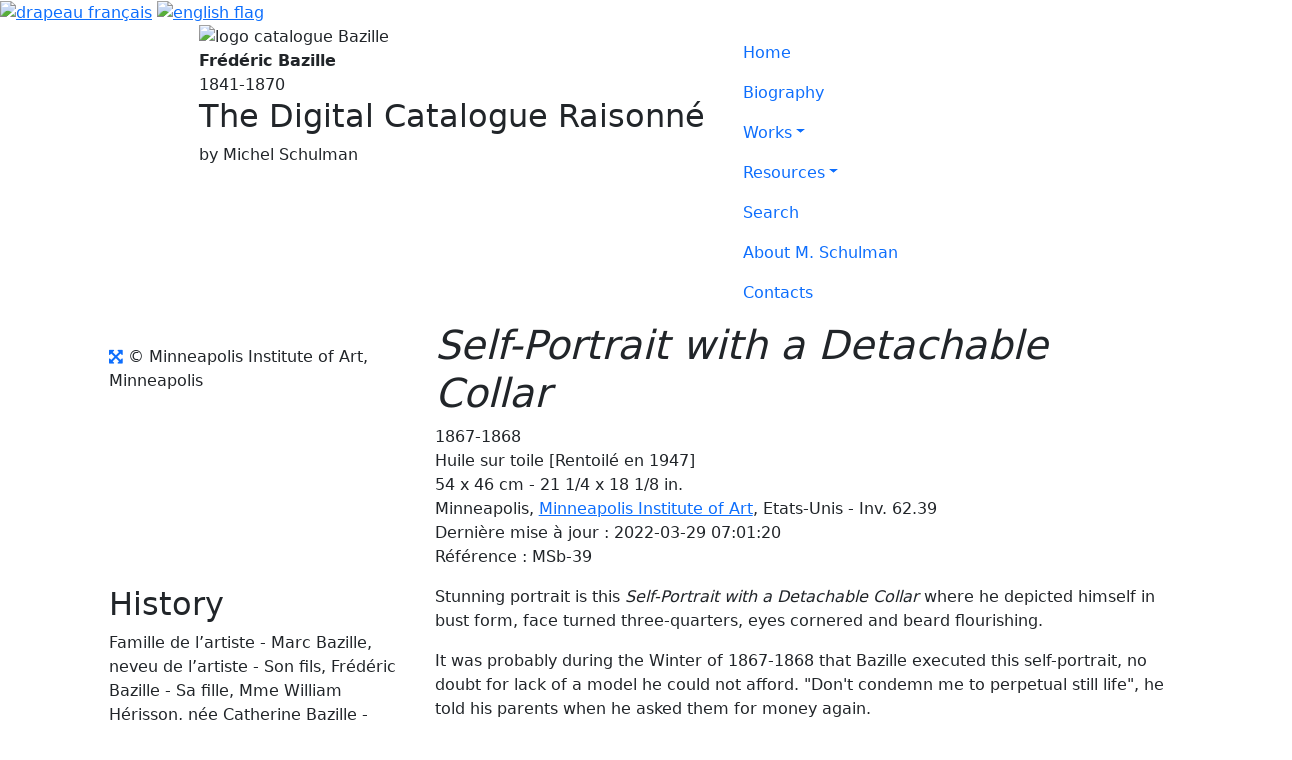

--- FILE ---
content_type: text/html; charset=UTF-8
request_url: https://www.bazille-catalogue.com/self-portrait-with-a-detachable-collar-39.html
body_size: 6387
content:
<!DOCTYPE html>
<html lang=en>
<head>
	<meta charset="utf-8">
	<meta http-equiv="X-UA-Compatible" content="IE=edge">
	<meta name="viewport" content="width=device-width, initial-scale=1, shrink-to-fit=no">
	
	<title>Bazille Catalogue - Self-Portrait with a Detachable Collar</title>
	<meta name="description" content="" />
	
	<meta name="author" content="Jean-François DESCLAUX - http://www.jfdconseil.net">
	
	<!-- Gestion des langues : anglais par défaut en racine, français dans /fr/ --> 
	<link rel="alternate" hreflang="fr" href="https://www.bazille-catalogue.com" />
	<link rel="alternate" hreflang="x-default" href="https://www.bazille-catalogue.com" />


	<link rel="apple-touch-icon" media="screen" href="apple-touch-icon.png" />	

	<!-- Bootstrap 4 beta 3
	<link rel="stylesheet" href="https://maxcdn.bootstrapcdn.com/bootstrap/4.0.0-beta.3/css/bootstrap.min.css" integrity="sha384-Zug+QiDoJOrZ5t4lssLdxGhVrurbmBWopoEl+M6BdEfwnCJZtKxi1KgxUyJq13dy" crossorigin="anonymous">
	-->
	
	<!-- Bootstrap 5.1 -->
	<link href="https://cdn.jsdelivr.net/npm/bootstrap@5.1.3/dist/css/bootstrap.min.css" rel="stylesheet" integrity="sha384-1BmE4kWBq78iYhFldvKuhfTAU6auU8tT94WrHftjDbrCEXSU1oBoqyl2QvZ6jIW3" crossorigin="anonymous">

	<!-- jQueryUI -->
	<link type="text/css" rel="stylesheet" href="https://ajax.googleapis.com/ajax/libs/jqueryui/1/themes/smoothness/jquery-ui.css"/> 	

	<!-- tableTools -->
	<link type="text/css" rel="stylesheet" href="/ShaktiCMS/DataTables/extensions/TableTools/css/dataTables.tableTools.min.css"/> 	

	<!-- FancyBox -->
	<link rel="stylesheet" href="https://cdnjs.cloudflare.com/ajax/libs/fancybox/3.2.5/jquery.fancybox.min.css" />

	<!-- Styles standard des formulaires ShaktiCMS, version Bootstrap 3 -->
	<link type="text/css" rel="stylesheet" href="/ShaktiCMS/form_bs3.css"/> 	

	<!-- Styles personnalisés de l'application, version Bootstrap 4 -->
	<link type="text/css" rel="stylesheet" href="/design/bazille.css" />

	<!-- icones https://fortawesome.github.io/Font-Awesome/examples/ -->
	<link href="https://netdna.bootstrapcdn.com/font-awesome/3.2.1/css/font-awesome.css" rel="stylesheet">	

	<!-- Emulation des élements HTML5 pour IE6-8 -->
	<!--[if lt IE 9]>
		<script src="/ShaktiCMS/bootstrap/js/html5shiv.js"></script>
	<![endif]-->
	
    <!-- Bouton Partager Facebook - You can use Open Graph tags to customize link previews.
    Learn more: https://developers.facebook.com/docs/sharing/webmasters -->
	<meta property="og:url"           content="https://www.bazille-catalogue.com" />
	<meta property="og:type"          content="website" />
	<meta property="og:title"         content="" />
	<meta property="og:description"   content="" />
	<meta property="og:image"         content="" />

	<!-- Google Analytics Bazille --> 
	<script async src="https://www.googletagmanager.com/gtag/js?id=G-C9BZDGGN7K"></script>
	<script>
	  window.dataLayer = window.dataLayer || [];
	  function gtag(){
		dataLayer.push(arguments);
		}
	  gtag('js', new Date());

	  gtag('config', 'G-C9BZDGGN7K');
	</script>
 
</head>




<body>
	<header class="row header">
		<div class="jumbotron jumbotron-fluid col-xs-12" style="background: url(https://www.bazille-catalogue.com/design/bandeaux/bandeau4-2.jpg) center center no-repeat;">

	<div class="float-right flags d-print-none">
		<a href="/self-portrait-with-a-detachable-collar-39.html" onclick="return language_change('FR', '/self-portrait-with-a-detachable-collar-39.html');"><img src="/design/France-flat-icon.png" title="Afficher en français" alt="drapeau français" /></a>
		<a href="/self-portrait-with-a-detachable-collar-39.html" onclick="return language_change('EN', '/self-portrait-with-a-detachable-collar-39.html');"><img src="/design/United-Kingdom-flat-icon.png" title="Display in english" alt="english flag" /></a>
	</div>

	
	<div class="clearfix"></div>
	
	<div class="row" style="width: 85%; margin: 0 auto;">
			<div class="col-1"></div>
			<div class="col-6">
				<img src="/design/medaillon3.png" class="img-fluid" style="width: 17rem;" alt="logo catalogue Bazille" />
				<div class="surtitre"><strong>Frédéric Bazille</strong></div>
				<div class="surtitre_sub">1841-1870</div>
				<h2 class="titre_header">The Digital Catalogue Raisonné</h2>
				<span class="title_sub">by&nbsp;Michel&nbsp;Schulman</span>
			</div>
			<div class="col-4">
				<nav class="navbar">
	<ul class="navbar-nav">
		<li class="nav-item">
			<a class="nav-link" href="/index.html">Home</a>
		</li>
		<li class="nav-item">
			<a class="nav-link" href="/bio-leveil-1.html">Biography</a>
		</li>
		<li class="nav-item dropdown">
		  <a class="nav-link dropdown-toggle" href="#" id="drop_oeuvres" data-toggle="dropdown" aria-haspopup="true" aria-expanded="false">Works</a>
		  <div class="dropdown-menu" aria-labelledby="drop_oeuvres">
			<a class="dropdown-item" href="/catalogue_huiles.html">Paintings</a>
			<a class="dropdown-item" href="/catalogue_dessins.html">Drawings</a>
			<a class="dropdown-item" href="/catalogue_carnets.html">Albums</a>
		  </div>
		</li>
		<li class="nav-item dropdown">
		  <a class="nav-link dropdown-toggle" href="#" id="drop_ressources" data-toggle="dropdown" aria-haspopup="true" aria-expanded="false">Resources</a>
		  <div class="dropdown-menu" aria-labelledby="drop_ressources">
			<a class="dropdown-item" href="/bibliographie.html">Bibliography</a>
			<a class="dropdown-item" href="/expositions.html">Exhibitions</a>
<!--			<a class="dropdown-item" href="#">Documents</a>	-->
		  </div>
		</li>
		<li class="nav-item">
			<a class="nav-link" href="https://www.bazille-catalogue.com/recherche_public.html">Search</a>
		</li>
		<li class="nav-item">
			<a class="nav-link" href="/mschulman.html">About M. Schulman</a>
		</li>
		<li class="nav-item">
			<a class="nav-link" href="/contact.html">Contacts</a>
		</li>
	</ul>
</nav>
			</div>
			<div class="col-1"></div>
	</div>
</div>


	</header>
	
	<div class="container_fiche">
		<article class="row main">
			<div class="col-1"></div>
			<div class="col-lg-3">
				<figure class="figure_oeuvre center">
					<img id="magnifier" src="/images/medium/39.jpg" alt="" class="figure_img img-fluid img_oeuvre center" data-zoom-image="/images/39.jpg" />
					<figcaption class="figcaption_oeuvre center"><a id="baz_work" href="/images/39.jpg" data-fancybox data-caption="Frédéric Bazille au faux col" title="Enlarge the picture" style="font-size: 1rem; text-decoration: none;"><i class="icon-fullscreen"></i></a> &copy; Minneapolis Institute of Art, Minneapolis</figcaption>
				</figure>
			</div>
			
			<div class="col-lg-7 fiche_contenu">
				<h1 class="titre_oeuvre"><em>Self-Portrait with a Detachable Collar</em></h1>
				<p>
					1867-1868<br />
					Huile sur toile [Rentoilé en 1947]<br />
					54 x 46 cm - 21 1/4 x 18 1/8 in.<br />
					
					
					
					Minneapolis, <a href="https://new.artsmia.org" target="_blank" title="Voir le site du musée">Minneapolis Institute of Art</a>, Etats-Unis - Inv. 62.39<br />
					Dernière mise à jour : 2022-03-29 07:01:20<br />
					Référence : MSb-39
				</p>
			
<!--				
				<aside class="float-right previous-next">
					<div style="width: 100%; text-align: center; font-size: .8rem; color: #bbb;">
						
					</div>
					<div>
						<div class="float-right">
							<a href="vase-de-fleurs-sur-une-console-44.html" title="vase-de-fleurs-sur-une-console-44.html"><i class="icon-chevron-right"></i></a>
						</div>
						<div>
							<a href="la-brodeuse-282.html" title="la-brodeuse-282.html"><i class="icon-chevron-left"></i></a>
						</div>
					</div>
				</aside>
-->	
			</div>
			<div class="col-1"></div>
				
		</article>
			
		<article class="row main">
			<div class="col-1"></div>
			<div class="col-lg-3 rubriques">
				<h2 class="rubrique">History</h2>
				<p>Famille de l’artiste - Marc Bazille, neveu de l’artiste - Son fils, Frédéric Bazille - Sa fille, Mme William Hérisson, née Catherine Bazille - Knoedler &amp; Co., New York - The Minneapolis Institute of Art (The John R. Van Derlip Fund, 1962).</p>
				
				<h2 class="rubrique">Exhibitions</h2>
				<p>Paris, galerie Wildenstein, 1950, n° 25 - Montpellier, musée Fabre, 1959, n° 14 - New York, Finch College Museum of Art, 1962,<em> Nineteenth and Twentieth Century French Masters</em>, n° 2 (repr.) - New York, Wildenstein Gallery, 1972, <em>Faces from the World of Impressionism</em>,  n° 1 - Chicago, The Art Institute of Chicago, 1978, n° 29, repr. p. 73 - Montpellier, New York, 1992-1993, n° 46 - Atlanta, High Museum, 1999, n° 18, repr. p. 84 - Paris, musée Marmottan Monet, 2003-2004, cat. 15, repr. p. 65 - Montpellier, Paris, Washington, 2016-2017, cat. 18,  repr. p. 227 et p. 50 [Les références sont du catalogue en français]. </p>
				
				<h2 class="rubrique">Bibliography</h2>
				<p>Sarraute, <em>Catalogue de l'œuvre de Frédéric Bazille</em>, 1948, n° 50, p. 112 - Daulte, <em>Arts</em>, 9 juin 1950 - Daulte, <em>Bazille et son temps, </em>1952, n° 34 (repr.), pp. 145-146, 180 [Thèse sous la direction de Gaston Poulain] - Bazin,<em> Chronique des Arts</em>, février 1963, n° 156 (repr.) - Weinhardt, <em>Minneapolis Institute of Art Bulletin</em>, 1962-1963,  Report, t. 52, p. 5 (repr.) - Maxon, <em>The Art Institute of Chicago Quarterly</em>, 1963, vol. 57, n° 2, p. 24 (repr.) - <em>Art Quarterly</em>, printemps 1963, p. 94 (repr.) - <em>Gazette des Beaux-Arts</em>, fév. 1963, n° 156, p. 40 - <em>The Connoisseur Year Book</em>, Londres, 1964, p. 102 - <em>Guide of the Minneapolis Institute of Arts</em>, 1970, n° 9 - <em>European Paintings from the Minneapolis Institute of Arts</em>, 1971, p. 194 - « Chronique des Arts », <em>Gazette des Beaux Art</em>, février 1983 (?), n° 156, repr. p. 40 - Marandel, Catalogue exp. The Art Institute of Chicago, 1978, n° 29<strong>, </strong>repr. p. 72 - Gerstein, <em>Impressionism. Selections from American Museums</em>, 1989, p. 24 (repr.) - Daulte,<em> Frédéric Bazille : Catalogue raisonné des peintures, </em>1992, n° 37, pp. 138, 141, 169 - Pitman, Catalogue exp. Montpellier, New York, 1992-1993, n° 46, p. 141 - Bajou,  <em>Frédéric Bazille</em>, 1993, p. 73 (repr.) - Schulman,<em> Frédéric Bazille : Catalogue raisonné,</em> 1995, n° 39, repr. p. 169 - Champa, Pitman, Catalogue exp. Atlanta, High Museum, 1999, n° 18, repr. p. 84 -Montpellier, Paris, Washington, 2016-2017, cat. 18, repr. p. 227 et p. 50 [Les références sont du catalogue en français] - Schulman, <em>Frédéric Bazille : Catalogue raisonné numérique</em>, 2022, n° 39.</p>					
			</div>			
			<div class="col-lg-7 fiche_contenu">
				<p>Stunning portrait is this <em>Self-Portrait with a Detachable Collar</em> where he depicted himself in bust form, face turned three-quarters, eyes cornered and beard flourishing.</p>
<p>It was probably during the Winter of 1867-1868 that Bazille executed this self-portrait, no doubt for lack of a model he could not afford. "Don't condemn me to perpetual still life", he told his parents when he asked them for money again.</p>
<p>The<em> Self-Portrait with a Detachable Collar</em> is in the same vein as the <em><a class="liens_textes" title="See details of Portrait of Sisley" href="../en/portrait-de-sisley-29.html" target="oeuvre">Portrait of Sisley</a></em>. This painting is a continuation of the realism of the 1850s-1860s. The format, theme and pose are found in many portraits executed by Bonnat, Bonvin, Courbet, Fantin-Latour, Vollon and many others.</p>
<p>Bazille first works on the relationship of light and shadows. The light tones focus on the ear and the shirt collar in thick, jerky strokes. The shadows are thinner, like on the jacket, and even transparent, like those of the background. There is no gradation or transition between the two, making the technique more vigorous and reinforcing the sometimes angular contours. "He constructs general volumes on the basis of an extremely severe geometry", explains Poulain [Poulain, 1932, p. 90], prompting Dorival to speak of the "brittle rigor" of the style and "a taut character that announces Vallotton and certain cubists" [Dorival, <em>La peinture française</em>, Larousse, 1942 , p. 88]. Their "geometric lines" are already found, all things considered, in the graphics of this self-portrait, but there is a long way from there to cubism announced by Dorival. In fact, this painting concentrates both the hesitations and the certainty of the painter. The hesitations, because it remains here very classical by the chosen theme. As for the certainty, it is expressed by the idea he shares with his contemporaries that the energetic and abrupt touch is a sign of artistic sincerity.</p>
<p>Bazille is, moreover, subject to multiple influences here: the realist ones of Courbet, Bonnat, Bonvin, and Vollon and the new ones of Monet and Manet in search of an incipient modernism. From this self-portrait emanates an intense psychological presence, particularly through the depth of the gaze. As in <em><a class="liens_textes" title="See details of Frédéric Bazille with a Palette" href="../en/frederic-bazille-a-la-palette-20.html" target="oeuvre">Frédéric Bazille with a Palette</a></em>, the painter looks sideways, an attitude that he would take up again in his portraits of Renoir, Blau and Sisley but also in the <em><a class="liens_textes" title="See details of View of the Village" href="../en/vue-de-village-46.html" target="oeuvre">View of the Village</a></em> and in <em><a class="liens_textes" title="See the details of Self-Portrait in Shirt Sleeves" href="../en/frederic-bazille-en-chemise-67.html" target="oeuvre">Self-Portrait in Shirt Sleeves</a></em>. There is no direct look at the <em><a class="liens_textes" title="See details of Portrait of Sisley" href="../en/portrait-de-sisley-29.html" target="oeuvre">Portrait of Sisley</a></em> and at  the <em><a class="liens_textes" title="See details of Portrait of Edmond Maître" href="../en/portrait-d-edmond-maitre-48.html" target="oeuvre">Portrait of Edmond Maître</a></em>. But the expression is no less incisive and persuasive.</p>
<p><em>Self-Portrait with a Detachable Collar</em> was also titled <em>Portrait d'homme</em> in the 1992 Montpellier exhibition catalogue. The author of the notice does not recognize Bazille's features in it. Such is not our opinion, for Bazille is far from being physically the same in all his self-portraits and, as for the jerky technique, it is found in <em><a class="liens_textes" title="See details of Frédéric Bazille at Saint-Sauveur" href="../en/frederic-bazille-a-saint-sauveur-47.html" target="oeuvre">Frédéric Bazille at Saint-Sauveur</a></em> and in <em><a class="liens_textes" title="See details of Self-Portrait in Shirt Sleeves" href="../en/frederic-bazille-en-chemise-67.html" target="oeuvre">Self-Portrait in Shirt Sleeves</a></em>.</p>
<p>"Bazille [...] shows a certain fascination with his own image [...] He carefully observes the marks of time on his young face", writes Perrin [P. 227]. Indeed, there is a notable difference with <em><a class="liens_textes" title="See details of Frédéric Bazille with a Palette" href="../en/frederic-bazille-a-la-palette-20.html" target="oeuvre">Frédéric Bazille with a Palette</a></em> of 1865. This leads Pitman not to recognize Bazille with certainty in it [Pitman, Exhibition catalogue, Montpellier, New York, 1992-1993, n° 46, p. 141].</p>
			</div>
			<div class="col-1"></div>
				
			<div class="row">
				<div class="col-1"></div>
				<div class="col-lg-10">
					<div class="row">
						
						
					</div>
				</div>
				<div class="col-1"></div>
			</div>
		</article>
	</div>
		
	<!-- <div class="row main"> -->
	<div class="row" id="footer">
		<div class="hidden-xs col-mg-1"></div>
		<div class="col-xs-12 col-mg-10">
			<nav class="navbar">
	<ul class="navbar-nav">
		<li class="nav-item">
			<a class="nav-link" href="/index.html">Home</a>
		</li>
		<li class="nav-item">
			<a class="nav-link" href="/bio-leveil-1.html">Biography</a>
		</li>
		<li class="nav-item dropdown">
		  <a class="nav-link dropdown-toggle" href="#" id="drop_oeuvres_footer" data-toggle="dropdown" aria-haspopup="true" aria-expanded="false">Works</a>
		  <div class="dropdown-menu" aria-labelledby="drop_oeuvres_footer">
			<a class="dropdown-item" href="/catalogue_huiles.html">Paintings</a>
			<a class="dropdown-item" href="/catalogue_dessins.html">Drawings</a>
			<a class="dropdown-item" href="/catalogue_carnets.html">Albums</a>
		  </div>
		</li>
		<li class="nav-item dropdown">
		  <a class="nav-link dropdown-toggle" href="#" id="drop_ressources_footer" data-toggle="dropdown" aria-haspopup="true" aria-expanded="false">Resources</a>
		  <div class="dropdown-menu" aria-labelledby="drop_ressources_footer">
			<a class="dropdown-item" href="/bibliographie.html">Bibliography</a>
			<a class="dropdown-item" href="/expositions.html">Exhibitions</a>
<!--			<a class="dropdown-item" href="#">Documents</a>	-->
		  </div>
		</li>
		<li class="nav-item">
			<a class="nav-link" href="https://www.bazille-catalogue.com/recherche_public.html">Search</a>
		</li>
		<li class="nav-item">
			<a class="nav-link" href="/mschulman.html">About M. Schulman</a>
		</li>
		<li class="nav-item">
			<a class="nav-link" href="contact.html">Contacts</a>
		</li>
	</ul>
</nav>
		</div>
		<div class="hidden-xs col-mg-1"></div>
		<div class="col-xs-12">
			<p>The Online Catalogue Raisonné of the Artworks by Frédéric Bazille by Michel Schulman<br />
11 bis rue Schoelcher 75014 Paris - France &bullet;
<a href="contact.html" style="color: #fff;">email contact</a><br />
<span style="font-size: 75%">All content on this website is protected by legal and regulatory provisions on Intellectual Property Rights</span><br />
<span style="font-size: 75%">Dépot légal BNF : 1er décembre 2022</span>
</p>
		</div>
	</div>
	
<!-- </div> -->

	<script>var db_table= "";</script>
<script src="https://code.jquery.com/jquery-3.2.1.min.js"></script>
<script src="https://cdnjs.cloudflare.com/ajax/libs/popper.js/1.12.9/umd/popper.min.js"></script>
<script src="https://maxcdn.bootstrapcdn.com/bootstrap/4.0.0-beta.3/js/bootstrap.min.js"></script>
<script src="https://www.bazille-catalogue.com/includes/language_change.js"></script>

	
	<script src="https://cdnjs.cloudflare.com/ajax/libs/fancybox/3.2.5/jquery.fancybox.min.js"></script>

	<script src="/includes/elevatezoom-master/jquery.elevateZoom-3.0.8.min.js"></script>
	<script>
		if (true) {
			document.addEventListener( "DOMContentLoaded", function(){
				$("#magnifier").elevateZoom({
					scrollZoom: true,
					responsive: true,
					borderSize: 1,
					zoomWindowPosition: 1, 
					zoomWindowOffetx: 15,
					zoomWindowWidth: 400,											// largeur de la fenêtre d'affichage, en fonction des dimensions de l'image
					zoomWindowHeight: 476										// DOIT ETRE INFERIEUR A LA TAILLE EN PIXELS DE L'IMAGE MEDIUM
				});
			});
		}
	</script>
</body>
</html>	


